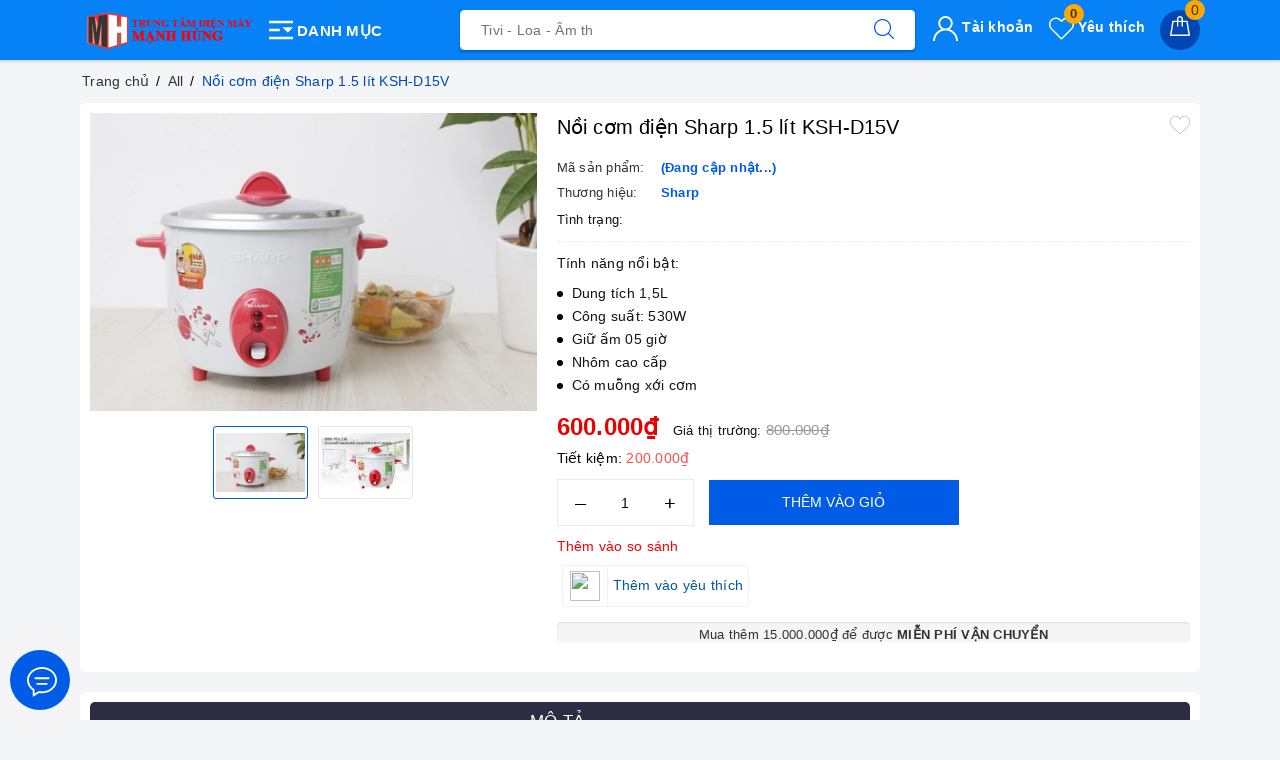

--- FILE ---
content_type: text/css
request_url: https://bizweb.dktcdn.net/100/048/429/themes/760550/assets/evo-products.scss.css?1757127486296
body_size: 7667
content:
body{background-color:#f3f5f7}.product-bg-white{background-color:#fff;border-radius:5px;padding:10px}.product-bg-white.no-padding-top{padding-top:0;padding-bottom:0;overflow:hidden}@media (max-width: 480px){.product-bg-white{padding:7px}.product-bg-white.no-padding-top{padding-top:7px}}@keyframes placeHolderShimmer{0%{background-position:-468px 0}100%{background-position:468px 0}}.animated-background,.evo-may-be-like-list .list-bestsell-item .product-image img:not(.loaded),.related-product .evo-owl-product .evo-product-block-item .product-item-photo img:not(.loaded){animation-duration:1.25s;animation-fill-mode:forwards;animation-iteration-count:infinite;animation-name:placeHolderShimmer;animation-timing-function:linear;background:#F6F6F6;background:linear-gradient(to right, #F6F6F6 8%, #F0F0F0 18%, #F6F6F6 33%);background-size:700px 104px;position:relative}#btnnewreview{background:#005be6 !important}.bizweb-product-reviews-form input,.bizweb-product-reviews-form input[type="text"],.bizweb-product-reviews-form input[type="email"],.bizweb-product-reviews-form textarea{border-radius:3px !important;outline:none !important;box-shadow:none !important;-webkit-appearance:none !important;-moz-appearance:none !important;border:1px solid #ebebeb !important}.bizweb-product-reviews-form input:focus,.bizweb-product-reviews-form input[type="text"]:focus,.bizweb-product-reviews-form input[type="email"]:focus,.bizweb-product-reviews-form textarea:focus{outline:none !important;box-shadow:none !important}.bizweb-product-reviews-form .bpr-button-submit{background:#005be6 !important;border-color:#005be6 !important;min-width:100px;text-transform:uppercase}@media (min-width: 768px){.details-product .product-image-block{padding-top:10px;padding-bottom:10px}}@media (max-width: 767px){.details-product .product-image-block{margin-bottom:10px}}.details-product .product-image-block .slider-big-video .slick-dots{text-align:center;position:absolute;bottom:10px;width:100%}.details-product .product-image-block .slider-big-video .slick-dots li{display:inline-block}.details-product .product-image-block .slider-big-video .slick-dots li button{border-radius:4px;height:4px;width:18px;border:none;background-color:#f5f5f5;font-size:0;padding:0}.details-product .product-image-block .slider-big-video .slick-dots li+li{margin-left:3px}.details-product .product-image-block .slider-big-video .slick-dots li.slick-active button{border-color:none;background-color:#005be6;border-radius:4px;width:18px}.details-product .product-image-block .slider-has-video .slider-nav .slick-arrow{font-size:0;line-height:0;position:absolute;top:50%;display:block;width:30px;height:30px;padding:0;-webkit-transform:translate(0, -50%);-ms-transform:translate(0, -50%);transform:translate(0, -50%);cursor:pointer;color:transparent;border:none;outline:none;background:transparent;line-height:30px;text-align:center}@media (max-width: 767px){.details-product .product-image-block .slider-has-video .slider-nav .slick-arrow{display:none !important}}.details-product .product-image-block .slider-has-video .slider-nav .slick-arrow.slick-prev{left:-15px}.details-product .product-image-block .slider-has-video .slider-nav .slick-arrow.slick-prev:before{content:"";background-image:url(//bizweb.dktcdn.net/100/048/429/themes/760550/assets/back.svg?1755923880757);height:30px;width:30px;display:block}.details-product .product-image-block .slider-has-video .slider-nav .slick-arrow.slick-next{right:-15px}.details-product .product-image-block .slider-has-video .slider-nav .slick-arrow.slick-next:before{content:"";background-image:url(//bizweb.dktcdn.net/100/048/429/themes/760550/assets/right-arrow.svg?1755923880757);height:30px;width:30px;display:block}.details-product .product-image-block .slider-has-video .slider-nav .slick-slide{height:73px;position:relative}@media (max-width: 1024px){.details-product .product-image-block .slider-has-video .slider-nav .slick-slide{height:58px}}@media (max-width: 991px){.details-product .product-image-block .slider-has-video .slider-nav .slick-slide{height:68px}}@media (max-width: 480px){.details-product .product-image-block .slider-has-video .slider-nav .slick-slide{height:90px}}@media (max-width: 376px){.details-product .product-image-block .slider-has-video .slider-nav .slick-slide{height:81px}}@media (max-width: 321px){.details-product .product-image-block .slider-has-video .slider-nav .slick-slide{height:67px}}.details-product .product-image-block .slider-has-video .slider-nav .slick-slide img{width:auto !important;max-height:100%;position:absolute;top:0;bottom:0;left:0;right:0;margin:auto;border:2px solid transparent;border-radius:3px}.details-product .product-image-block .slider-has-video .slider-nav .slick-slide:hover,.details-product .product-image-block .slider-has-video .slider-nav .slick-slide:focus{box-shadow:none;outline:none}.details-product .product-image-block .slider-nav{min-height:70px}@media (min-width: 768px){.details-product .product-image-block .slider-nav{padding-left:15px;padding-right:15px}}@media (max-width: 1024px){.details-product .product-image-block .slider-nav{min-height:82px}}@media (max-width: 991px){.details-product .product-image-block .slider-nav{min-height:72px}}.details-product .product-image-block .slider-nav .slick-slide{border:1px solid #e6e6e6;margin:5px;border-radius:3px}.details-product .product-image-block .slider-nav .slick-slide.slick-current{border-color:#005be6}@media (min-width: 1025px){.details-product .product-image-block .slider-nav .slick-slide:hover,.details-product .product-image-block .slider-nav .slick-slide:focus{border-color:#005be6;outline:none;box-shadow:none}}@media (min-width: 768px) and (max-width: 991px){.details-product .product-image-block .slider-nav{margin-bottom:10px}}@media (min-width: 768px){.details-product .details-pro{padding-top:10px;padding-bottom:10px}}.details-product .details-pro .product-top .product-with-wish-list{display:-ms-flexbox;display:flex;-ms-flex-align:start;align-items:flex-start}.details-product .details-pro .product-top .product-with-wish-list .title-head{-ms-flex:1;flex:1;margin-top:0;font-size:20px;line-height:29px;font-weight:500;margin-bottom:10px;color:#000}@media (max-width: 767px){.details-product .details-pro .product-top .product-with-wish-list .title-head{font-size:17px}}.details-product .details-pro .product-top .product-with-wish-list .product-wish{margin-left:10px;-ms-flex-align:center;align-items:center;display:-ms-flexbox;display:flex}.details-product .details-pro .product-top .product-with-wish-list .product-wish button{border:none;padding:0;box-shadow:none;outline:none;background-color:transparent}.details-product .details-pro .product-top .product-with-wish-list .product-wish button svg{height:20px !important;width:20px !important}.details-product .details-pro .product-top .product-with-wish-list .product-wish button svg path{fill:#bec0c8 !important}.details-product .details-pro .product-top .product-with-wish-list .product-wish button svg.evo-added path{fill:red !important}@media (min-width: 1024px){.details-product .details-pro .product-top .product-with-wish-list .product-wish button:hover,.details-product .details-pro .product-top .product-with-wish-list .product-wish button:focus{box-shadow:none;outline:none;background-color:transparent}.details-product .details-pro .product-top .product-with-wish-list .product-wish button:hover svg path,.details-product .details-pro .product-top .product-with-wish-list .product-wish button:focus svg path{fill:#000 !important}}.details-product .details-pro .product-top .sku-product{color:#333;font-size:14px;font-weight:500;margin:5px 0}.details-product .details-pro .product-top .sku-product .variant-sku,.details-product .details-pro .product-top .sku-product .vendor{color:#005be6;font-weight:600;text-transform:none}.details-product .details-pro .product-top .sku-product .item-sku{display:block;float:left;width:100%;font-size:13px}.details-product .details-pro .product-top .sku-product .item-sku .item-title{min-width:100px;display:inline-block}.details-product .details-pro .product-top .sku-product .item-sku+.item-sku{margin-top:3px}@media (max-width: 767px){.details-product .details-pro .product-top .panel-product-rating{line-height:1.1;margin-top:10px}}.details-product .details-pro .product-top .panel-product-rating .bizweb-product-reviews-badge{display:inline-block;float:left;margin-right:10px}@media (max-width: 767px){.details-product .details-pro .product-top .panel-product-rating .bizweb-product-reviews-badge{float:none}}.details-product .details-pro .product-top .panel-product-rating .bizweb-product-reviews-badge .bizweb-product-reviews-star{padding:0}.details-product .details-pro .product-top .panel-product-rating .bizweb-product-reviews-badge .bizweb-product-reviews-star i{font-size:14px;color:#edc419 !important}.details-product .details-pro .product-top .panel-product-rating .bizweb-product-reviews-badge div:nth-child(2),.details-product .details-pro .product-top .panel-product-rating .bizweb-product-reviews-badge div:nth-child(3){display:none}.details-product .details-pro .product-top .panel-product-rating .iddanhgia{float:left;color:#bfbfbf}@media (max-width: 767px){.details-product .details-pro .product-top .panel-product-rating .iddanhgia{float:none;display:inline-block}}.details-product .details-pro .product-top .panel-product-rating .iddanhgia:hover{cursor:pointer;color:#005be6}.details-product .details-pro .price-box .special-price .product-price{font-size:24px;font-weight:bold;color:#eb0000;display:inline-block}@media (max-width: 480px){.details-product .details-pro .price-box .special-price .product-price{line-height:1.1}}.details-product .details-pro .price-box .old-price{margin-left:10px;font-size:13px}@media (max-width: 480px){.details-product .details-pro .price-box .old-price{font-size:0}}.details-product .details-pro .price-box .old-price .product-price-old{font-size:15px;color:#999}@media (max-width: 480px){.details-product .details-pro .price-box .old-price .product-price-old{font-size:14px}}.details-product .details-pro .price-box .save-price{display:block;font-weight:500;color:#000}@media (max-width: 767px){.details-product .details-pro .price-box .save-price{text-align:left;margin-top:10px}}.details-product .details-pro .price-box .save-price .product-price-save{color:#ff4c4c}.details-product .details-pro .price-box .save-price .product-price-save span{color:#000}.details-product .details-pro .inventory_quantity{display:block;font-weight:500;margin-bottom:10px;border-bottom:1px dashed #eaebf3;padding-bottom:10px;font-size:13px}.details-product .details-pro .inventory_quantity .stock-brand-title{display:inline-block;min-width:100px}.details-product .details-pro .inventory_quantity .a-stock{color:#005be6}.details-product .details-pro .evo-product-summary.product_description .rte-summary img{max-width:100% !important;height:auto !important}.details-product .details-pro .evo-product-summary.product_description .rte-summary p{margin-bottom:7px}.details-product .details-pro .evo-product-summary.product_description .rte-summary iframe{max-width:100% !important}.details-product .details-pro .evo-product-summary.product_description .rte-summary ul{list-style:none inside}.details-product .details-pro .evo-product-summary.product_description .rte-summary ul li{padding-left:15px;position:relative}.details-product .details-pro .evo-product-summary.product_description .rte-summary ul li:before{content:"";display:inline-block;position:absolute;top:9px;left:0;width:6px;height:6px;background:#000;-webkit-border-radius:100%;-moz-border-radius:100%;border-radius:100%}.details-product .details-pro .evo-product-summary.product_description .rte-summary table tbody tr td{border:1px solid #fff;padding:10px}.details-product .details-pro .evo-product-summary.product_description .rte-summary table tbody tr td:first-child{width:168px;padding:10px;font-size:14px;background:#f6f6f6}.details-product .details-pro .evo-promotion-products{margin-bottom:15px}.details-product .details-pro .evo-promotion-products .product-promotions-list{-moz-border-radius:4px;-webkit-border-radius:4px;border-radius:4px;position:relative;padding-top:20px;margin-top:20px;border:#d0021b solid 1px;padding-left:10px;padding-right:10px}.details-product .details-pro .evo-promotion-products .product-promotions-list .product-promotions-list-title{background:#ec1933;border-radius:13px;color:#fff;font-size:14px;font-weight:normal;position:absolute;top:-13px;left:10px;vertical-align:middle;line-height:26px;clear:both;padding:0 15px 0 30px;margin:0}.details-product .details-pro .evo-promotion-products .product-promotions-list .product-promotions-list-title:before{content:'';background:url(//bizweb.dktcdn.net/100/048/429/themes/760550/assets/icon-qua-tang.png?1755923880757);width:16px;height:15px;background-size:16px 15px;float:left;margin:4px 5px 0 -15px}.details-product .details-pro .evo-promotion-products .product-promotions-list .product-promotions-list-content{padding-bottom:10px;background:#fff}.details-product .details-pro .evo-promotion-products .product-promotions-list .product-promotions-list-content p{margin-bottom:7px}.details-product .details-pro .form-product form{margin-bottom:0}.details-product .details-pro .form-product form .select-swatch{margin-bottom:15px}.details-product .details-pro .form-product form .select-swatch .swatch{margin:0}.details-product .details-pro .form-product form .select-swatch .swatch+.swatch{margin-top:15px}.details-product .details-pro .form-product form .select-swatch .swatch .header{font-weight:500;color:#333f48;letter-spacing:0.5px}@media (max-width: 480px){.details-product .details-pro .form-product form .select-swatch .swatch .header{width:100%;margin-bottom:7px}}.details-product .details-pro .form-product form .form-group{width:100%}.details-product .details-pro .form-product form .form-group .qty-ant{display:flex;align-items:center;height:45px;margin-right:15px}@media (min-width: 768px) and (max-width: 991px){.details-product .details-pro .form-product form .form-group .qty-ant{margin-right:5px}}@media (max-width: 767px){.details-product .details-pro .form-product form .form-group .qty-ant{width:100%;margin-right:0;margin-bottom:10px}}.details-product .details-pro .form-product form .form-group .qty-ant label{font-weight:500;color:#333f48;float:left;letter-spacing:0.5px;margin-right:10px}@media (min-width: 768px) and (max-width: 991px){.details-product .details-pro .form-product form .form-group .qty-ant label{margin-right:5px}}.details-product .details-pro .form-product form .form-group .qty-ant .custom-btn-numbers{float:left;box-shadow:none;padding:0;border-radius:0;border:1px solid #ebebeb;min-height:unset;width:auto;background-color:transparent;height:auto}@media (max-width: 480px){.details-product .details-pro .form-product form .form-group .qty-ant .custom-btn-numbers{width:100%}}.details-product .details-pro .form-product form .form-group .qty-ant .custom-btn-numbers .btn-cts{font-size:20px;line-height:0px;border:none;display:inline-block;width:45px;height:45px;background:#fff;float:left;color:#000;text-align:center;padding:0px;border-radius:0}@media (min-width: 768px) and (max-width: 991px){.details-product .details-pro .form-product form .form-group .qty-ant .custom-btn-numbers .btn-cts{width:40px}}.details-product .details-pro .form-product form .form-group .qty-ant .custom-btn-numbers #qty{height:45px;font-size:1em;margin:0;width:45px;padding:0 2px;text-align:center;background:#fff;min-height:unset;display:block;float:left;box-shadow:none;border-radius:0px;border:none;color:#000}@media (min-width: 768px) and (max-width: 991px){.details-product .details-pro .form-product form .form-group .qty-ant .custom-btn-numbers #qty{width:35px}}@media (max-width: 480px){.details-product .details-pro .form-product form .form-group .qty-ant .custom-btn-numbers #qty{width:calc(100% - 90px)}}.details-product .details-pro .form-product form .form-group .btn-mua{display:inline-block}@media (max-width: 767px){.details-product .details-pro .form-product form .form-group .btn-mua{width:100%;display:block}}.details-product .details-pro .form-product form .form-group .btn-mua button{color:#fff;background-color:#005be6;font-size:14px;text-transform:uppercase;font-weight:500;height:auto;line-height:inherit;box-shadow:none;border:1px solid #005be6;padding:0px 20px;border-radius:0;min-width:250px;height:45px;line-height:43px}@media (min-width: 992px) and (max-width: 1024px){.details-product .details-pro .form-product form .form-group .btn-mua button{min-width:210px}}@media (max-width: 991px){.details-product .details-pro .form-product form .form-group .btn-mua button{width:100%;min-width:unset}}@media (min-width: 992px){.details-product .details-pro .form-product form .form-group .btn-mua button:hover,.details-product .details-pro .form-product form .form-group .btn-mua button:focus{color:#fff;background-color:#004dc2;border-color:#004dc2}}.details-product .support-block .module-news-promotion{padding-bottom:10px}.details-product .support-block .module-news-promotion .evo-pro-title{margin-bottom:0;font-weight:500;font-size:14px;text-transform:uppercase;color:#005be6}.details-product .support-block .module-news-promotion .kythuat_content{padding:10px;font-size:14px;color:#333;max-height:230px;overflow-y:auto}.details-product .support-block .module-news-promotion .kythuat_content ul{counter-reset:my-awesome-counter}.details-product .support-block .module-news-promotion .kythuat_content ul li{counter-increment:my-awesome-counter;position:relative;padding-left:30px;line-height:1.4;margin-bottom:7px}.details-product .support-block .module-news-promotion .kythuat_content ul li:before{content:counter(my-awesome-counter);width:22px;height:22px;display:inline-block;background:#1a75ff;color:#fff;text-align:center;border-radius:50%;margin:0;position:absolute;left:0;top:50%;transform:translate(0, -50%);line-height:22px;text-align:center;font-size:13px}.details-product .support-block .module-news-promotion .kythuat_content p{margin-bottom:4px}.details-product .support-block .module-news-promotion .kythuat_content::-webkit-scrollbar-track{-webkit-box-shadow:none;-moz-box-shadow:none;border-radius:0;background-color:#F5F5F5}.details-product .support-block .module-news-promotion .kythuat_content::-webkit-scrollbar{width:5px;background-color:#F5F5F5}.details-product .support-block .module-news-promotion .kythuat_content::-webkit-scrollbar-thumb{border-radius:0;-webkit-box-shadow:none;-moz-box-shadow:none;background-color:#e5e5e5}.evo-may-be-like-list .list-bestsell-item{padding:7px;border-bottom:1px dashed #e5e5e5}.evo-may-be-like-list .list-bestsell-item .product-image{width:80px;margin-right:10px;float:left;position:relative;height:80px;position:relative}.evo-may-be-like-list .list-bestsell-item .product-image img{width:auto !important;max-height:100%;position:absolute;top:0;bottom:0;left:0;right:0;margin:auto}.evo-may-be-like-list .list-bestsell-item .product-image img:not(.loaded){width:100% !important;height:100% !important;opacity:0.2}.evo-may-be-like-list .list-bestsell-item .product-meta{padding-left:90px}.evo-may-be-like-list .list-bestsell-item .product-meta .names{line-height:1.3}.evo-may-be-like-list .list-bestsell-item .product-meta .names a{color:#333}.evo-may-be-like-list .list-bestsell-item .product-meta .names a:hover,.evo-may-be-like-list .list-bestsell-item .product-meta .names a:focus{color:#005be6}.evo-may-be-like-list .list-bestsell-item .product-meta .product-price-and-shipping{margin-top:7px}.evo-may-be-like-list .list-bestsell-item .product-meta .product-price-and-shipping .price{display:inline-block;color:#eb0000;font-weight:500}.evo-may-be-like-list .list-bestsell-item .product-meta .product-price-and-shipping .regular-price{display:inline-block;margin-left:5px;font-weight:normal;text-decoration:line-through;color:#8a8a8a;font-size:14px}.evo-may-be-like-list .list-bestsell-item:last-child{border-bottom:none}@media (min-width: 768px) and (max-width: 991px){.evo-may-be-like-list .list-bestsell-item{width:50%;float:left}.evo-may-be-like-list .list-bestsell-item:nth-child(2n+1){clear:left}.evo-may-be-like-list .list-bestsell-item:last-child{border-bottom:1px dashed #e5e5e5}}.line-clamp{position:relative;max-height:37px;overflow:hidden;display:block}.line-clamp:after{content:"";text-align:right;position:absolute;bottom:0;right:0;width:20%;height:18px;background:linear-gradient(to right, rgba(255,255,255,0), #fff 50%)}@supports (-webkit-line-clamp: 2){.line-clamp{display:-webkit-box;-webkit-line-clamp:2;-webkit-box-orient:vertical;max-height:37px;height:auto}.line-clamp:after{display:none}}.product-gray{margin-top:20px}@media (max-width: 569px){.product-gray{margin-top:10px}}.evo-tab-details-product .product-tab .tabs-title{display:flex;margin:0 0 20px;justify-content:center;position:relative}@media (min-width: 768px){.evo-tab-details-product .product-tab .tabs-title{background-color:#2c2c43;border-radius:5px}}.evo-tab-details-product .product-tab .tabs-title li{margin-right:0;font-size:15px;font-weight:500;color:#666;display:block;padding:0;position:relative;background-color:#fff;text-transform:uppercase}@media (min-width: 768px){.evo-tab-details-product .product-tab .tabs-title li{color:#fff;background-color:transparent}}.evo-tab-details-product .product-tab .tabs-title li span{padding:5px 20px;display:block;color:#666;position:relative;border:1px solid #f3f5f7;min-width:150px;text-align:center;border-radius:4px}@media (min-width: 768px){.evo-tab-details-product .product-tab .tabs-title li span{border:none;color:#fff;border-bottom:4px solid transparent;border-radius:0}}.evo-tab-details-product .product-tab .tabs-title li:hover span,.evo-tab-details-product .product-tab .tabs-title li.current span{color:#005be6;border-color:#005be6}@media (min-width: 768px){.evo-tab-details-product .product-tab .tabs-title li:hover span,.evo-tab-details-product .product-tab .tabs-title li.current span{color:#fff;border-color:transparent;border-bottom-color:#fff}}.evo-tab-details-product .product-tab .tabs-title li+li{margin-left:15px}@media (min-width: 768px){.evo-tab-details-product .product-tab .rte img{max-width:600px;margin-left:auto;margin-right:auto;display:block;height:auto !important}}@media (max-width: 767px){.evo-tab-details-product .product-tab .rte img{max-width:100% !important;height:auto !important}}.evo-tab-details-product .product-tab .rte iframe{max-width:100% !important}@media (max-width: 767px){.evo-tab-details-product .product-tab .rte .table-responsive{border-color:#ebebeb}}.evo-tab-details-product .product-tab .rte .table-responsive .table tbody tr td{border:1px solid #fff}.evo-tab-details-product .product-tab .rte .table-responsive .table tbody tr td:first-child{width:168px;padding:10px;font-size:14px;background:#f6f6f6}.evo-tab-details-product .product-tab .rte p{margin-bottom:7px}.evo-tab-details-product .product-tab .rte ul{list-style:none inside}.evo-tab-details-product .product-tab .rte ul li{padding-left:15px;position:relative}.evo-tab-details-product .product-tab .rte ul li:before{content:"";display:inline-block;position:absolute;top:9px;left:0;width:6px;height:6px;background:#000;-webkit-border-radius:100%;-moz-border-radius:100%;border-radius:100%}.evo-tab-details-product .product-tab .rte table tbody tr td{border:1px solid #fff;padding:10px}.evo-tab-details-product .product-tab .rte table tbody tr td:first-child{width:168px;padding:10px;font-size:14px;background:#f6f6f6;font-weight:600}.related-product .home-title{padding-bottom:5px}@media (max-width: 767px){.related-product .home-title{background-color:#fff;text-align:center;border-top-left-radius:5px;border-top-right-radius:5px;padding-top:10px}}.related-product .home-title h2{font-size:20px;font-weight:700;color:#333;margin:0}@media (max-width: 767px){.related-product .home-title h2{font-size:18px;margin-top:0}}.related-product .home-title h2 a{color:#000}.related-product .home-title h2 a strong{font-weight:500}.related-product .home-title h2 a:hover,.related-product .home-title h2 a:focus{color:#005be6}.related-product .home-title h2 span{color:#005be6}.related-product .evo-owl-product{margin-left:-5px;margin-right:-5px}.related-product .evo-owl-product .slick-slide{margin:5px}.related-product .evo-owl-product .slick-slide:hover,.related-product .evo-owl-product .slick-slide:focus{outline:none;box-shadow:none;border:none}.related-product .evo-owl-product .slick-arrow{font-size:0;line-height:0;position:absolute;top:50%;display:block;width:30px;height:30px;padding:0;-webkit-transform:translate(0, -50%);-ms-transform:translate(0, -50%);transform:translate(0, -50%);cursor:pointer;color:transparent;border:none;outline:none;background:transparent;line-height:30px;text-align:center;z-index:2}@media (max-width: 991px){.related-product .evo-owl-product .slick-arrow{display:none !important}}.related-product .evo-owl-product .slick-arrow.slick-prev{left:-35px;opacity:0;-webkit-transition:all .25s ease;transition:all .25s ease;-webkit-transform:translateX(-30px);transform:translateX(-30px)}.related-product .evo-owl-product .slick-arrow.slick-prev:before{content:"";background-image:url(//bizweb.dktcdn.net/100/048/429/themes/760550/assets/back.svg?1755923880757);height:30px;width:30px;display:block}.related-product .evo-owl-product .slick-arrow.slick-next{right:-35px;opacity:0;-webkit-transition:all .25s ease;transition:all .25s ease;-webkit-transform:translateX(30px);transform:translateX(30px)}.related-product .evo-owl-product .slick-arrow.slick-next:before{content:"";background-image:url(//bizweb.dktcdn.net/100/048/429/themes/760550/assets/right-arrow.svg?1755923880757);height:30px;width:30px;display:block}.related-product .evo-owl-product .slick-dots{text-align:center}.related-product .evo-owl-product .slick-dots li{display:inline-block}.related-product .evo-owl-product .slick-dots li button{border-radius:0;height:10px;width:10px;border:1px solid #e5e5e5;background-color:#fff;padding:0;font-size:0}.related-product .evo-owl-product .slick-dots li+li{margin-left:5px}.related-product .evo-owl-product .slick-dots li.slick-active button{border-color:#005be6;background-color:#005be6;border-radius:0;width:10px}.related-product .evo-owl-product:hover .slick-arrow.slick-next{right:-15px;visibility:visible;opacity:1;-webkit-transform:translateY(0);transform:translateY(0)}.related-product .evo-owl-product:hover .slick-arrow.slick-prev{left:-15px;visibility:visible;opacity:1;-webkit-transform:translateY(0);transform:translateY(0)}.related-product .evo-owl-product .evo-product-block-item .product-item-photo{height:210px}@media (max-width: 1024px){.related-product .evo-owl-product .evo-product-block-item .product-item-photo{height:180px}}@media (max-width: 991px){.related-product .evo-owl-product .evo-product-block-item .product-item-photo{height:227px}}@media (max-width: 767px){.related-product .evo-owl-product .evo-product-block-item .product-item-photo{height:167px}}@media (max-width: 668px){.related-product .evo-owl-product .evo-product-block-item .product-item-photo{height:167px}}@media (max-width: 569px){.related-product .evo-owl-product .evo-product-block-item .product-item-photo{height:176px}}@media (max-width: 480px){.related-product .evo-owl-product .evo-product-block-item .product-item-photo{height:195px}}@media (max-width: 376px){.related-product .evo-owl-product .evo-product-block-item .product-item-photo{height:176px}}@media (max-width: 321px){.related-product .evo-owl-product .evo-product-block-item .product-item-photo{height:148px}}.related-product .evo-owl-product .evo-product-block-item .product-item-photo img{width:auto !important;max-height:100%;position:absolute;top:0;bottom:0;left:0;right:0;margin:auto}.related-product .evo-owl-product .evo-product-block-item .product-item-photo img:not(.loaded){width:100% !important;height:100% !important;opacity:0.2}@media (max-width: 767px){.product_recent .product-bg-white{border-top-left-radius:0;border-top-right-radius:0}}.xem-cung .related-product .home-title{margin-bottom:20px;margin-top:0}.xem-cung .related-product .home-title h2{font-size:18px;text-transform:uppercase;font-weight:400;margin:0;display:inline-block;width:100%}@media (max-width: 480px){.xem-cung .related-product .home-title h2{font-size:15px}}@media (max-width: 1024px){#pbZoomBtn{display:none}}@media (max-width: 767px){#pbZoomBtn{display:none}.evo-tab-product-mobile .tab-content{opacity:1;visibility:visible;height:auto;overflow:hidden}.evo-tab-product-mobile .tab-content .evo-product-tabs-header{font-size:12px;font-weight:500;text-transform:uppercase;color:#1c1c1c;padding:10px 0;position:relative;letter-spacing:1px;border-bottom:1px solid #ebebeb;display:flex;justify-content:space-between;align-items:center;padding-right:10px}.evo-tab-product-mobile .tab-content .evo-product-tabs-header svg{transition:.2s all}.evo-tab-product-mobile .tab-content .rte{padding-top:10px;display:none}.evo-tab-product-mobile .tab-content .rte h3{font-size:15px}.evo-tab-product-mobile .tab-content.active .rte{display:block}.evo-tab-product-mobile .tab-content.active .evo-product-tabs-header{color:#005be6}.evo-tab-product-mobile .tab-content.active .evo-product-tabs-header svg{transform:rotate(90deg)}.evo-tab-product-mobile .tab-content.active .evo-product-tabs-header svg path{stroke:#005be6}}@media (max-width: 480px){.bizweb-product-reviews-form{min-width:230px !important}#pbZoomBtn{display:none !important}}.product-reviews-summary-actions #btnnewreview:hover,.product-reviews-summary-actions #btnnewreview:focus{color:#fff;background-color:#0047b3 !important}.product-margin{margin-bottom:0px}@media (max-width: 569px){.product-margin{margin-bottom:10px}}.product_recent .product-bg-white{padding:10px}@media (max-width: 480px){.product_recent .product-bg-white{padding:7px}}.bread-crumb{margin-bottom:0 !important}@media (max-width: 767px){.js-free-shipping{margin-top:0px}}.tableparameter h2{line-height:1.3em;font-size:20px;color:#333;margin-bottom:10px}.timer{background:#ee0979;background:-webkit-linear-gradient(to right, #ff6a00, #ee0979);background:linear-gradient(to right, #ff6a00, #ee0979);padding:5px;color:#fff;border-radius:4px}@media (min-width: 768px) and (max-width: 991px){.timer{text-align:center}}@media (max-width: 480px){.timer{text-align:center}}.timer h5{color:#fff;margin:0;font-size:14px;float:left;line-height:38px}@media (min-width: 768px) and (max-width: 991px){.timer h5{float:none;line-height:inherit;padding-bottom:10px}}@media (max-width: 480px){.timer h5{float:none;line-height:inherit;padding-bottom:10px}}.timer .timer-view{float:right;padding-bottom:15px}@media (min-width: 768px) and (max-width: 991px){.timer .timer-view{float:none;text-align:center;margin-left:auto;margin-right:auto}}@media (max-width: 480px){.timer .timer-view{float:none;text-align:center;margin-left:auto;margin-right:auto}}.flip-clock-wrapper *{-webkit-box-sizing:border-box;-moz-box-sizing:border-box;-ms-box-sizing:border-box;-o-box-sizing:border-box;box-sizing:border-box;-webkit-backface-visibility:hidden;-moz-backface-visibility:hidden;-ms-backface-visibility:hidden;-o-backface-visibility:hidden;backface-visibility:hidden}.flip-clock-wrapper a{cursor:pointer;text-decoration:none;color:#fff}.flip-clock-wrapper a:hover{color:#fff}.flip-clock-wrapper ul{list-style:none}.flip-clock-wrapper.clearfix{*zoom:1}.flip-clock-wrapper{font-size:11px;-webkit-user-select:none}.flip-clock-meridium{background:none !important;box-shadow:0 0 0 !important;font-size:36px !important}.flip-clock-meridium a{color:#313333}.flip-clock-wrapper{text-align:center;position:relative;width:100%}.flip-clock-wrapper:before,.flip-clock-wrapper:after{content:" ";display:table}.flip-clock-wrapper:after{clear:both}.flip-clock-wrapper ul{position:relative;float:left;margin:0 1px;width:18px;height:23px;font-size:30px;font-weight:bold;line-height:23px;border-radius:3px;background:#fff}@media (min-width: 768px) and (max-width: 991px){.flip-clock-wrapper ul{float:none;display:inline-block}}@media (max-width: 480px){.flip-clock-wrapper ul{float:none;display:inline-block}}.flip-clock-wrapper ul li{z-index:1;position:absolute;left:0;top:0;width:100%;height:100%;line-height:23px;text-decoration:none !important}.flip-clock-wrapper ul li:first-child{z-index:2}.flip-clock-wrapper ul li a{display:block;height:100%;-webkit-perspective:200px;-moz-perspective:200px;perspective:200px;margin:0 !important;overflow:visible !important;cursor:default !important}.flip-clock-wrapper ul li a div{z-index:1;position:absolute;left:0;width:100%;height:50%;font-size:80px;overflow:hidden;outline:1px solid transparent}.flip-clock-wrapper ul li a div .shadow{position:absolute;width:100%;height:100%;z-index:2}.flip-clock-wrapper ul li a div.up{-webkit-transform-origin:50% 100%;-moz-transform-origin:50% 100%;-ms-transform-origin:50% 100%;-o-transform-origin:50% 100%;transform-origin:50% 100%;top:0}.flip-clock-wrapper ul li a div.up:after{content:"";position:absolute;top:44px;left:0;z-index:5;width:100%;height:3px;background-color:#000;background-color:rgba(0,0,0,0.4)}.flip-clock-wrapper ul li a div.down{-webkit-transform-origin:50% 0;-moz-transform-origin:50% 0;-ms-transform-origin:50% 0;-o-transform-origin:50% 0;transform-origin:50% 0;bottom:0;border-bottom-left-radius:6px;border-bottom-right-radius:6px}.flip-clock-wrapper ul li a div div.inn{position:absolute;left:0;z-index:1;width:100%;height:200%;color:red;text-align:center;background-color:#fff;border-radius:4px;font-size:13px}.flip-clock-wrapper ul li a div.up div.inn{top:0}.flip-clock-wrapper ul li a div.down div.inn{bottom:0}.flip-clock-wrapper ul.play li.flip-clock-before{z-index:3}.flip-clock-wrapper ul.play li.flip-clock-active{-webkit-animation:asd 0.01s 0.49s linear both;-moz-animation:asd 0.01s 0.49s linear both;animation:asd 0.01s 0.49s linear both;z-index:5}.flip-clock-divider{float:left;display:inline-block;position:relative;width:10px;height:23px}@media (min-width: 768px) and (max-width: 991px){.flip-clock-divider{top:-8px;float:none}}@media (max-width: 480px){.flip-clock-divider{top:-8px;float:none}}.flip-clock-divider:first-child{width:0}.flip-clock-divider .flip-clock-label{position:relative;color:#fff;text-shadow:none;font-size:12px;bottom:-22px}.flip-clock-divider.days .flip-clock-label{right:-17px}.flip-clock-divider.hours .flip-clock-label{right:-20px}.flip-clock-divider.minutes .flip-clock-label{right:-17px}.flip-clock-divider.seconds .flip-clock-label{right:-17px}.flip-clock-dot{display:block;background:#fff;width:3px;height:3px;position:absolute;border-radius:50%;left:3px}.flip-clock-dot.top{top:16px}.flip-clock-dot.bottom{bottom:16px}@-webkit-keyframes asd{0%{z-index:2}100%{z-index:4}}@-moz-keyframes asd{0%{z-index:2}100%{z-index:4}}@-o-keyframes asd{0%{z-index:2}100%{z-index:4}}@keyframes asd{0%{z-index:2}100%{z-index:4}}.flip-clock-wrapper ul.play li.flip-clock-active .down{z-index:2;-webkit-animation:turn 0.5s 0.5s linear both;-moz-animation:turn 0.5s 0.5s linear both;animation:turn 0.5s 0.5s linear both}@-webkit-keyframes turn{0%{-webkit-transform:rotateX(90deg)}100%{-webkit-transform:rotateX(0deg)}}@-moz-keyframes turn{0%{-moz-transform:rotateX(90deg)}100%{-moz-transform:rotateX(0deg)}}@-o-keyframes turn{0%{-o-transform:rotateX(90deg)}100%{-o-transform:rotateX(0deg)}}@keyframes turn{0%{transform:rotateX(90deg)}100%{transform:rotateX(0deg)}}.flip-clock-wrapper ul.play li.flip-clock-before .up{z-index:2;-webkit-animation:turn2 0.5s linear both;-moz-animation:turn2 0.5s linear both;animation:turn2 0.5s linear both}@-webkit-keyframes turn2{0%{-webkit-transform:rotateX(0deg)}100%{-webkit-transform:rotateX(-90deg)}}@-moz-keyframes turn2{0%{-moz-transform:rotateX(0deg)}100%{-moz-transform:rotateX(-90deg)}}@-o-keyframes turn2{0%{-o-transform:rotateX(0deg)}100%{-o-transform:rotateX(-90deg)}}@keyframes turn2{0%{transform:rotateX(0deg)}100%{transform:rotateX(-90deg)}}.flip-clock-wrapper ul li.flip-clock-active{z-index:3}.flip-clock-wrapper ul.play li.flip-clock-before .up .shadow{background:-moz-linear-gradient(top, rgba(0,0,0,0.1) 0%, #000 100%);background:-webkit-gradient(linear, left top, left bottom, color-stop(0%, rgba(0,0,0,0.1)), color-stop(100%, #000));background:linear,top,rgba(0,0,0,0.1) 0%,#000 100%;background:-o-linear-gradient(top, rgba(0,0,0,0.1) 0%, #000 100%);background:-ms-linear-gradient(top, rgba(0,0,0,0.1) 0%, #000 100%);background:linear,to bottom,rgba(0,0,0,0.1) 0%,#000 100%;-webkit-animation:show 0.5s linear both;-moz-animation:show 0.5s linear both;animation:show 0.5s linear both}.flip-clock-wrapper ul.play li.flip-clock-active .up .shadow{background:-moz-linear-gradient(top, rgba(0,0,0,0.1) 0%, #000 100%);background:-webkit-gradient(linear, left top, left bottom, color-stop(0%, rgba(0,0,0,0.1)), color-stop(100%, #000));background:linear,top,rgba(0,0,0,0.1) 0%,#000 100%;background:-o-linear-gradient(top, rgba(0,0,0,0.1) 0%, #000 100%);background:-ms-linear-gradient(top, rgba(0,0,0,0.1) 0%, #000 100%);background:linear,to bottom,rgba(0,0,0,0.1) 0%,#000 100%;-webkit-animation:hide 0.5s 0.3s linear both;-moz-animation:hide 0.5s 0.3s linear both;animation:hide 0.5s 0.3s linear both}.flip-clock-wrapper ul.play li.flip-clock-before .down .shadow{background:-moz-linear-gradient(top, #000 0%, rgba(0,0,0,0.1) 100%);background:-webkit-gradient(linear, left top, left bottom, color-stop(0%, #000), color-stop(100%, rgba(0,0,0,0.1)));background:linear,top,#000 0%,rgba(0,0,0,0.1) 100%;background:-o-linear-gradient(top, #000 0%, rgba(0,0,0,0.1) 100%);background:-ms-linear-gradient(top, #000 0%, rgba(0,0,0,0.1) 100%);background:linear,to bottom,#000 0%,rgba(0,0,0,0.1) 100%;-webkit-animation:show 0.5s linear both;-moz-animation:show 0.5s linear both;animation:show 0.5s linear both}.flip-clock-wrapper ul.play li.flip-clock-active .down .shadow{background:-moz-linear-gradient(top, #000 0%, rgba(0,0,0,0.1) 100%);background:-webkit-gradient(linear, left top, left bottom, color-stop(0%, #000), color-stop(100%, rgba(0,0,0,0.1)));background:linear,top,#000 0%,rgba(0,0,0,0.1) 100%;background:-o-linear-gradient(top, #000 0%, rgba(0,0,0,0.1) 100%);background:-ms-linear-gradient(top, #000 0%, rgba(0,0,0,0.1) 100%);background:linear,to bottom,#000 0%,rgba(0,0,0,0.1) 100%;-webkit-animation:hide 0.5s 0.3s linear both;-moz-animation:hide 0.5s 0.3s linear both;animation:hide 0.5s 0.2s linear both}@-webkit-keyframes show{0%{opacity:0}100%{opacity:1}}@-moz-keyframes show{0%{opacity:0}100%{opacity:1}}@-o-keyframes show{0%{opacity:0}100%{opacity:1}}@keyframes show{0%{opacity:0}100%{opacity:1}}@-webkit-keyframes hide{0%{opacity:1}100%{opacity:0}}@-moz-keyframes hide{0%{opacity:1}100%{opacity:0}}@-o-keyframes hide{0%{opacity:1}100%{opacity:0}}@keyframes hide{0%{opacity:1}100%{opacity:0}}#tab-1 .product-well{min-height:20px;padding:0;padding-bottom:35px;background-color:#fff;position:relative;margin-bottom:18px;box-shadow:none;outline:none;border:none;border-radius:0}#tab-1 .product-well .ba-text-fpt{height:450px;overflow:hidden;-webkit-transition:height 0.2s;-moz-transition:height 0.2s;transition:height 0.2s}#tab-1 .product-well.expanded .ba-text-fpt{height:auto;-webkit-transition:height 0.2s;-moz-transition:height 0.2s;transition:height 0.2s}#tab-1 .product-well.expanded .less-text{display:block}#tab-1 .product-well.expanded .more-text{display:none}#tab-1 .product-well.expanded .show-more::before{display:none}#tab-1 .product-well .show-more{position:relative}#tab-1 .product-well .show-more .btn--view-more{position:absolute;top:100%;left:50%;width:120px;margin-left:-60px;margin-top:0px;text-align:center;background-color:transparent;color:#005be6;font-weight:normal;outline:none;box-shadow:none}#tab-1 .product-well .show-more .btn--view-more:hover,#tab-1 .product-well .show-more .btn--view-more:focus{color:#333;border-color:#333;outline:none;box-shadow:none}#tab-1 .product-well .show-more .btn--view-more:hover:after,#tab-1 .product-well .show-more .btn--view-more:focus:after{border-top-color:#333}#tab-1 .product-well .show-more .btn--view-more:after{content:'';width:0;right:0;border-top:6px solid #005be6;border-left:6px solid transparent;border-right:6px solid transparent;display:inline-block;vertical-align:middle;margin:-2px 0 0 5px}#tab-1 .product-well .show-more .btn--view-more.active{display:none}#tab-1 .product-well .show-more::before{display:block;content:"";height:120px;position:absolute;top:-120px;width:100%;left:0;background:rgba(255,255,255,0.6);background:linear-gradient(180deg, rgba(255,255,255,0), rgba(255,255,255,0.33) 33%, rgba(255,255,255,0.8) 83%, #fff)}#tab-1 .product-well .less-text{display:none}.detail-p-compare{padding:2px 0;width:100%}.detail-p-compare a{color:#ff0000}.detail-p-compare a:hover,.detail-p-compare a:focus{color:#005be6}


--- FILE ---
content_type: text/plain
request_url: https://www.google-analytics.com/j/collect?v=1&_v=j102&a=224107368&t=pageview&_s=1&dl=https%3A%2F%2Fdienmaymanhhung.com%2Fnoi-com-dien-sharp-1-5-lit-ksh-d15v&ul=en-us%40posix&dt=N%E1%BB%93i%20c%C6%A1m%20%C4%91i%E1%BB%87n%20Sharp%201.5%20l%C3%ADt%20KSH-D15V%20%7C%20%C4%90I%E1%BB%86N%20L%E1%BA%A0NH%20H%C3%99NG%20NGUY%E1%BB%84N&sr=1280x720&vp=1280x720&_u=IEBAAEABAAAAACAAI~&jid=1345423154&gjid=147871403&cid=1935633883.1769297391&tid=UA-63308084-1&_gid=1244564120.1769297391&_r=1&_slc=1&z=2053198889
body_size: -451
content:
2,cG-TP6LXHYMHL